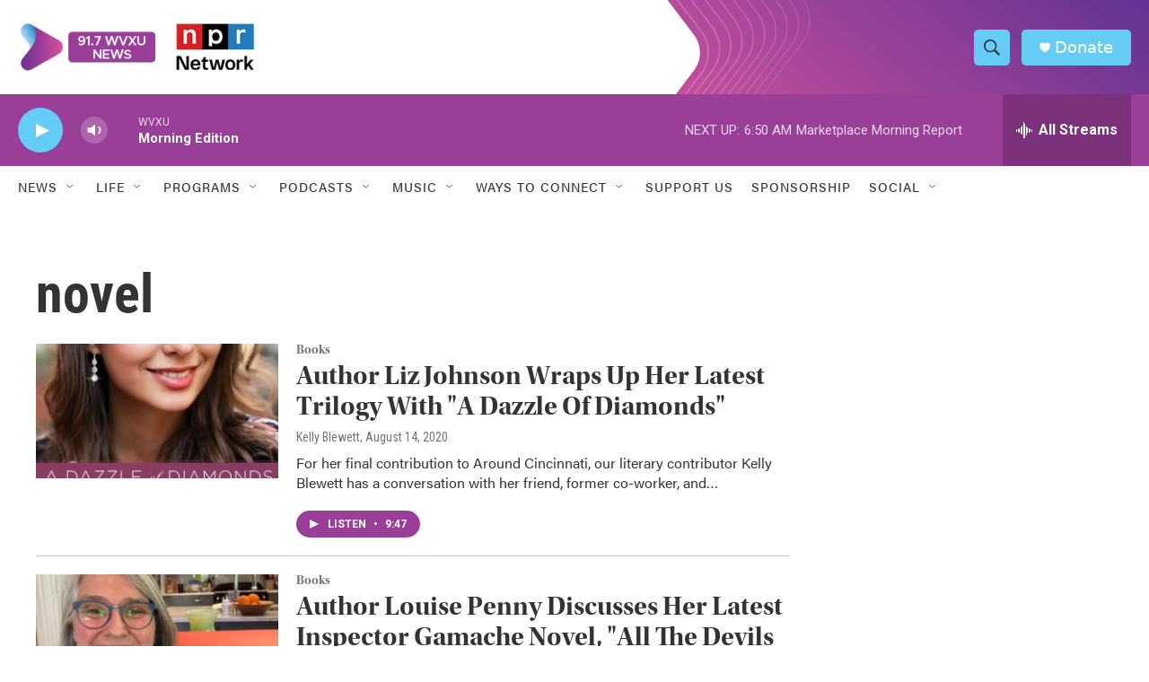

--- FILE ---
content_type: text/html; charset=utf-8
request_url: https://www.google.com/recaptcha/api2/aframe
body_size: 136
content:
<!DOCTYPE HTML><html><head><meta http-equiv="content-type" content="text/html; charset=UTF-8"></head><body><script nonce="CqLheEyPh05TxU9Vk-rn3A">/** Anti-fraud and anti-abuse applications only. See google.com/recaptcha */ try{var clients={'sodar':'https://pagead2.googlesyndication.com/pagead/sodar?'};window.addEventListener("message",function(a){try{if(a.source===window.parent){var b=JSON.parse(a.data);var c=clients[b['id']];if(c){var d=document.createElement('img');d.src=c+b['params']+'&rc='+(localStorage.getItem("rc::a")?sessionStorage.getItem("rc::b"):"");window.document.body.appendChild(d);sessionStorage.setItem("rc::e",parseInt(sessionStorage.getItem("rc::e")||0)+1);localStorage.setItem("rc::h",'1768907698576');}}}catch(b){}});window.parent.postMessage("_grecaptcha_ready", "*");}catch(b){}</script></body></html>